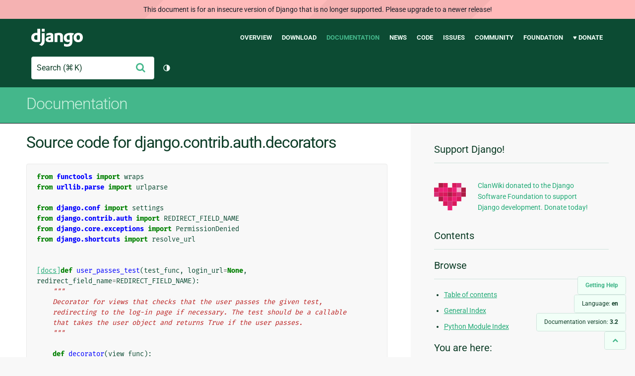

--- FILE ---
content_type: text/html; charset=utf-8
request_url: http://docs.djangoproject.com/en/3.2/_modules/django/contrib/auth/decorators/
body_size: 7175
content:
<!DOCTYPE html>
<html lang="en">
  <head>
    <meta charset="utf-8">
    <meta http-equiv="X-UA-Compatible" content="IE=edge">
    <meta name="viewport" content="width=device-width, initial-scale=1">
    <meta name="ROBOTS" content="ALL" />
    <meta name="MSSmartTagsPreventParsing" content="true" />
    <meta name="Copyright" content="Django Software Foundation" />
    <meta name="keywords" content="Python, Django, framework, open-source" />
    <meta name="description" content="" />
    <meta name="fediverse:creator" content="@django@fosstodon.org" />
    
  
    
      
    
  
  <link rel="canonical" href="https://docs.djangoproject.com/en/6.0/_modules/django/contrib/auth/decorators/">
  
    
      
    
    <link rel="alternate"
          hreflang="el"
          href="https://docs.djangoproject.com/el/3.2/_modules/django/contrib/auth/decorators/">
  
    
      
    
    <link rel="alternate"
          hreflang="en"
          href="https://docs.djangoproject.com/en/3.2/_modules/django/contrib/auth/decorators/">
  
    
      
    
    <link rel="alternate"
          hreflang="es"
          href="https://docs.djangoproject.com/es/3.2/_modules/django/contrib/auth/decorators/">
  
    
      
    
    <link rel="alternate"
          hreflang="fr"
          href="https://docs.djangoproject.com/fr/3.2/_modules/django/contrib/auth/decorators/">
  
    
      
    
    <link rel="alternate"
          hreflang="id"
          href="https://docs.djangoproject.com/id/3.2/_modules/django/contrib/auth/decorators/">
  
    
      
    
    <link rel="alternate"
          hreflang="it"
          href="https://docs.djangoproject.com/it/3.2/_modules/django/contrib/auth/decorators/">
  
    
      
    
    <link rel="alternate"
          hreflang="ja"
          href="https://docs.djangoproject.com/ja/3.2/_modules/django/contrib/auth/decorators/">
  
    
      
    
    <link rel="alternate"
          hreflang="ko"
          href="https://docs.djangoproject.com/ko/3.2/_modules/django/contrib/auth/decorators/">
  
    
      
    
    <link rel="alternate"
          hreflang="pl"
          href="https://docs.djangoproject.com/pl/3.2/_modules/django/contrib/auth/decorators/">
  
    
      
    
    <link rel="alternate"
          hreflang="pt-br"
          href="https://docs.djangoproject.com/pt-br/3.2/_modules/django/contrib/auth/decorators/">
  
    
      
    
    <link rel="alternate"
          hreflang="zh-hans"
          href="https://docs.djangoproject.com/zh-hans/3.2/_modules/django/contrib/auth/decorators/">
  

  <link rel="search"
        type="application/opensearchdescription+xml"
        href="https://docs.djangoproject.com/en/3.2/search/description/"
        title="Django documentation">

    <!-- Favicons -->
    <link rel="apple-touch-icon" href="https://static.djangoproject.com/img/icon-touch.e4872c4da341.png">
    <link rel="icon" sizes="192x192" href="https://static.djangoproject.com/img/icon-touch.e4872c4da341.png">
    <link rel="shortcut icon" href="https://static.djangoproject.com/img/favicon.6dbf28c0650e.ico">
    <meta name="msapplication-TileColor" content="#113228">
    <meta name="msapplication-TileImage" content="https://static.djangoproject.com/img/icon-tile.b01ac0ef9f67.png">
    <meta name="theme-color" content="#0C4B33">

    
      <meta property="og:title" content="django.contrib.auth.decorators | Django documentation" />
      <meta property="og:description" content="The web framework for perfectionists with deadlines." />
      <meta property="og:image" content="https://static.djangoproject.com/img/logos/django-logo-negative.1d528e2cb5fb.png" />
      <meta property="og:image:alt" content="Django logo" />
      <meta property="og:image:width" content="1200" />
      <meta property="og:image:height" content="546" />
      <meta property="og:image:type" content="image/png"/>
      <meta property="og:url" content="https://docs.djangoproject.com/en/3.2/_modules/django/contrib/auth/decorators/" />
      <meta property="og:site_name" content="Django Project" />

      <meta property="twitter:creator" content="djangoproject" />
      <meta property="twitter:site" content="djangoproject" />
      <meta property="twitter:card" content="summary">
    

    <title>django.contrib.auth.decorators | Django documentation | Django</title>

    <link rel="stylesheet" href="https://static.djangoproject.com/css/output.cec6df2d8bbd.css" >

    <script src="https://static.djangoproject.com/js/mod/switch-dark-mode.139625c684db.js"></script>
    
  </head>

  <body id="generic" class="">
    
  
    <div id="outdated-warning" class="doc-floating-warning">
      This document is for an insecure version of Django that is no longer supported. Please upgrade to a newer release!
    </div>
  


    <a href="#main-content" class="skip-link">Skip to main content</a>
    

<header id="top">
  <div class="container container--flex--wrap--mobile">
    <a class="logo" href="https://www.djangoproject.com/">Django</a>
    <p class="meta">The web framework for perfectionists with deadlines.</p>
    <button class="menu-button">
      <i class="icon icon-reorder"></i>
      <span class="visuallyhidden">Menu</span>
    </button>
    <nav aria-labelledby="navigation-header">
      <span id="navigation-header" class="visuallyhidden">Main navigation</span>
      <ul>
        <li>
          <a href="https://www.djangoproject.com/start/overview/">Overview</a>
        </li>
        <li>
          <a href="https://www.djangoproject.com/download/">Download</a>
        </li>
        <li class="active">
          <a href="https://docs.djangoproject.com/">Documentation</a>
        </li>
        <li>
          <a href="https://www.djangoproject.com/weblog/">News</a>
        </li>
        <li>
          <a href="https://github.com/django/django" target="_blank" rel="noopener">Code</a>
        </li>
        <li>
          <a href="https://code.djangoproject.com/">Issues</a>
        </li>
        <li>
          <a href="https://www.djangoproject.com/community/">Community</a>
        </li>
        <li>
          <a href="https://www.djangoproject.com/foundation/">Foundation</a>
        </li>
        <li>
          <a href="https://www.djangoproject.com/fundraising/">&#9829; Donate</a>
        </li>
      </ul>
    </nav>
    <div class="header-tools">
      
<search class="search form-input" aria-labelledby="docs-search-label">
  <form action="https://docs.djangoproject.com/en/3.2/search/">
    <label id="docs-search-label" class="visuallyhidden" for="id_q">Search</label>
    <input type="search" name="q" placeholder="Search" id="id_q">
    <input type="hidden" name="category" value="">

    <button type="submit">
      <i class="icon icon-search" aria-hidden="true"></i>
      <span class="visuallyhidden">Submit</span>
    </button>
  </form>
</search>

      

<button class="theme-toggle">
  <div class="visually-hidden theme-label-when-auto">Toggle theme (current theme: auto)</div>
  <div class="visually-hidden theme-label-when-light">Toggle theme (current theme: light)</div>
  <div class="visually-hidden theme-label-when-dark">Toggle theme (current theme: dark)</div>

  <div class="visually-hidden">Toggle Light / Dark / Auto color theme</div>
  <svg aria-hidden="true" class="theme-icon-when-auto">
    <use xlink:href="#icon-auto" />
  </svg>
  <svg aria-hidden="true" class="theme-icon-when-dark">
    <use xlink:href="#icon-moon" />
  </svg>
  <svg aria-hidden="true" class="theme-icon-when-light">
    <use xlink:href="#icon-sun" />
  </svg>
</button>

    </div>
  </div>
</header>

    

    <section class="copy-banner">
      <div class="container 
  container--flex container--flex--wrap--mobile
">
        
  <p><a href="https://docs.djangoproject.com/en/3.2/">Documentation</a></p>

      </div>
    </section>

    <div id="billboard">
      
    </div>

    <div class="container sidebar-right">
      <main id="main-content">

        
          
        

        
  <div id="version-switcher">
    <ul id="faq-link">
      <li class="current-link">
        <a href="https://docs.djangoproject.com/en/3.2/faq/help/">
          <span>Getting Help</span>
        </a>
      </li>
    </ul>
    <ul id="doc-languages" class="language-switcher doc-switcher">
      <li class="current">
        <button>Language: <strong>en</strong></button>
      </li>
      
        
          <li class="other">
            
              
            
            <a href="https://docs.djangoproject.com/zh-hans/3.2/_modules/django/contrib/auth/decorators/">zh-hans</a>
          </li>
        
      
        
          <li class="other">
            
              
            
            <a href="https://docs.djangoproject.com/pt-br/3.2/_modules/django/contrib/auth/decorators/">pt-br</a>
          </li>
        
      
        
          <li class="other">
            
              
            
            <a href="https://docs.djangoproject.com/pl/3.2/_modules/django/contrib/auth/decorators/">pl</a>
          </li>
        
      
        
          <li class="other">
            
              
            
            <a href="https://docs.djangoproject.com/ko/3.2/_modules/django/contrib/auth/decorators/">ko</a>
          </li>
        
      
        
          <li class="other">
            
              
            
            <a href="https://docs.djangoproject.com/ja/3.2/_modules/django/contrib/auth/decorators/">ja</a>
          </li>
        
      
        
          <li class="other">
            
              
            
            <a href="https://docs.djangoproject.com/it/3.2/_modules/django/contrib/auth/decorators/">it</a>
          </li>
        
      
        
          <li class="other">
            
              
            
            <a href="https://docs.djangoproject.com/id/3.2/_modules/django/contrib/auth/decorators/">id</a>
          </li>
        
      
        
          <li class="other">
            
              
            
            <a href="https://docs.djangoproject.com/fr/3.2/_modules/django/contrib/auth/decorators/">fr</a>
          </li>
        
      
        
          <li class="other">
            
              
            
            <a href="https://docs.djangoproject.com/es/3.2/_modules/django/contrib/auth/decorators/">es</a>
          </li>
        
      
        
      
        
          <li class="other">
            
              
            
            <a href="https://docs.djangoproject.com/el/3.2/_modules/django/contrib/auth/decorators/">el</a>
          </li>
        
      
    </ul>

    
    <ul id="doc-versions" class="version-switcher doc-switcher">
      <li class="current ">
        <button>Documentation version:
          <strong>3.2</strong>
        </button>
      </li>
      
        
          <li class="other">
            
              
            
            <a href="https://docs.djangoproject.com/en/dev/_modules/django/contrib/auth/decorators/">dev</a>
          </li>
        
      
        
          <li class="other">
            
              
            
            <a href="https://docs.djangoproject.com/en/5.0/_modules/django/contrib/auth/decorators/">5.0</a>
          </li>
        
      
        
          <li class="other">
            
              
            
            <a href="https://docs.djangoproject.com/en/4.2/_modules/django/contrib/auth/decorators/">4.2</a>
          </li>
        
      
        
      
        
          <li class="other">
            
              
            
            <a href="https://docs.djangoproject.com/en/2.2/_modules/django/contrib/auth/decorators/">2.2</a>
          </li>
        
      
        
          <li class="other">
            
              
            
            <a href="https://docs.djangoproject.com/en/2.1/_modules/django/contrib/auth/decorators/">2.1</a>
          </li>
        
      
        
          <li class="other">
            
              
            
            <a href="https://docs.djangoproject.com/en/2.0/_modules/django/contrib/auth/decorators/">2.0</a>
          </li>
        
      
        
          <li class="other">
            
              
            
            <a href="https://docs.djangoproject.com/en/1.11/_modules/django/contrib/auth/decorators/">1.11</a>
          </li>
        
      
        
          <li class="other">
            
              
            
            <a href="https://docs.djangoproject.com/en/1.10/_modules/django/contrib/auth/decorators/">1.10</a>
          </li>
        
      
        
          <li class="other">
            
              
            
            <a href="https://docs.djangoproject.com/en/1.8/_modules/django/contrib/auth/decorators/">1.8</a>
          </li>
        
      
    </ul>
    <ul id="backtotop-link">
      <li class="current-link">
        <a href="#top" aria-label="Back to top" class="icon-chevron-up-align"><i class="icon icon-chevron-up"></i></a>
      </li>
    </ul>
  </div>

  
    <article id="docs-content">
      <h1>Source code for django.contrib.auth.decorators</h1><div class="highlight"><pre>
<span></span><span class="kn">from</span> <span class="nn">functools</span> <span class="kn">import</span> <span class="n">wraps</span>
<span class="kn">from</span> <span class="nn">urllib.parse</span> <span class="kn">import</span> <span class="n">urlparse</span>

<span class="kn">from</span> <span class="nn">django.conf</span> <span class="kn">import</span> <span class="n">settings</span>
<span class="kn">from</span> <span class="nn">django.contrib.auth</span> <span class="kn">import</span> <span class="n">REDIRECT_FIELD_NAME</span>
<span class="kn">from</span> <span class="nn">django.core.exceptions</span> <span class="kn">import</span> <span class="n">PermissionDenied</span>
<span class="kn">from</span> <span class="nn">django.shortcuts</span> <span class="kn">import</span> <span class="n">resolve_url</span>


<div class="viewcode-block" id="user_passes_test"><a class="viewcode-back" href="../../../../../topics/auth/default/#django.contrib.auth.decorators.user_passes_test">[docs]</a><span class="k">def</span> <span class="nf">user_passes_test</span><span class="p">(</span><span class="n">test_func</span><span class="p">,</span> <span class="n">login_url</span><span class="o">=</span><span class="kc">None</span><span class="p">,</span> <span class="n">redirect_field_name</span><span class="o">=</span><span class="n">REDIRECT_FIELD_NAME</span><span class="p">):</span>
<span class="w">    </span><span class="sd">&quot;&quot;&quot;</span>
<span class="sd">    Decorator for views that checks that the user passes the given test,</span>
<span class="sd">    redirecting to the log-in page if necessary. The test should be a callable</span>
<span class="sd">    that takes the user object and returns True if the user passes.</span>
<span class="sd">    &quot;&quot;&quot;</span>

    <span class="k">def</span> <span class="nf">decorator</span><span class="p">(</span><span class="n">view_func</span><span class="p">):</span>
        <span class="nd">@wraps</span><span class="p">(</span><span class="n">view_func</span><span class="p">)</span>
        <span class="k">def</span> <span class="nf">_wrapped_view</span><span class="p">(</span><span class="n">request</span><span class="p">,</span> <span class="o">*</span><span class="n">args</span><span class="p">,</span> <span class="o">**</span><span class="n">kwargs</span><span class="p">):</span>
            <span class="k">if</span> <span class="n">test_func</span><span class="p">(</span><span class="n">request</span><span class="o">.</span><span class="n">user</span><span class="p">):</span>
                <span class="k">return</span> <span class="n">view_func</span><span class="p">(</span><span class="n">request</span><span class="p">,</span> <span class="o">*</span><span class="n">args</span><span class="p">,</span> <span class="o">**</span><span class="n">kwargs</span><span class="p">)</span>
            <span class="n">path</span> <span class="o">=</span> <span class="n">request</span><span class="o">.</span><span class="n">build_absolute_uri</span><span class="p">()</span>
            <span class="n">resolved_login_url</span> <span class="o">=</span> <span class="n">resolve_url</span><span class="p">(</span><span class="n">login_url</span> <span class="ow">or</span> <span class="n">settings</span><span class="o">.</span><span class="n">LOGIN_URL</span><span class="p">)</span>
            <span class="c1"># If the login url is the same scheme and net location then just</span>
            <span class="c1"># use the path as the &quot;next&quot; url.</span>
            <span class="n">login_scheme</span><span class="p">,</span> <span class="n">login_netloc</span> <span class="o">=</span> <span class="n">urlparse</span><span class="p">(</span><span class="n">resolved_login_url</span><span class="p">)[:</span><span class="mi">2</span><span class="p">]</span>
            <span class="n">current_scheme</span><span class="p">,</span> <span class="n">current_netloc</span> <span class="o">=</span> <span class="n">urlparse</span><span class="p">(</span><span class="n">path</span><span class="p">)[:</span><span class="mi">2</span><span class="p">]</span>
            <span class="k">if</span> <span class="p">((</span><span class="ow">not</span> <span class="n">login_scheme</span> <span class="ow">or</span> <span class="n">login_scheme</span> <span class="o">==</span> <span class="n">current_scheme</span><span class="p">)</span> <span class="ow">and</span>
                    <span class="p">(</span><span class="ow">not</span> <span class="n">login_netloc</span> <span class="ow">or</span> <span class="n">login_netloc</span> <span class="o">==</span> <span class="n">current_netloc</span><span class="p">)):</span>
                <span class="n">path</span> <span class="o">=</span> <span class="n">request</span><span class="o">.</span><span class="n">get_full_path</span><span class="p">()</span>
            <span class="kn">from</span> <span class="nn">django.contrib.auth.views</span> <span class="kn">import</span> <span class="n">redirect_to_login</span>
            <span class="k">return</span> <span class="n">redirect_to_login</span><span class="p">(</span>
                <span class="n">path</span><span class="p">,</span> <span class="n">resolved_login_url</span><span class="p">,</span> <span class="n">redirect_field_name</span><span class="p">)</span>
        <span class="k">return</span> <span class="n">_wrapped_view</span>
    <span class="k">return</span> <span class="n">decorator</span></div>


<div class="viewcode-block" id="login_required"><a class="viewcode-back" href="../../../../../topics/auth/default/#django.contrib.auth.decorators.login_required">[docs]</a><span class="k">def</span> <span class="nf">login_required</span><span class="p">(</span><span class="n">function</span><span class="o">=</span><span class="kc">None</span><span class="p">,</span> <span class="n">redirect_field_name</span><span class="o">=</span><span class="n">REDIRECT_FIELD_NAME</span><span class="p">,</span> <span class="n">login_url</span><span class="o">=</span><span class="kc">None</span><span class="p">):</span>
<span class="w">    </span><span class="sd">&quot;&quot;&quot;</span>
<span class="sd">    Decorator for views that checks that the user is logged in, redirecting</span>
<span class="sd">    to the log-in page if necessary.</span>
<span class="sd">    &quot;&quot;&quot;</span>
    <span class="n">actual_decorator</span> <span class="o">=</span> <span class="n">user_passes_test</span><span class="p">(</span>
        <span class="k">lambda</span> <span class="n">u</span><span class="p">:</span> <span class="n">u</span><span class="o">.</span><span class="n">is_authenticated</span><span class="p">,</span>
        <span class="n">login_url</span><span class="o">=</span><span class="n">login_url</span><span class="p">,</span>
        <span class="n">redirect_field_name</span><span class="o">=</span><span class="n">redirect_field_name</span>
    <span class="p">)</span>
    <span class="k">if</span> <span class="n">function</span><span class="p">:</span>
        <span class="k">return</span> <span class="n">actual_decorator</span><span class="p">(</span><span class="n">function</span><span class="p">)</span>
    <span class="k">return</span> <span class="n">actual_decorator</span></div>


<div class="viewcode-block" id="permission_required"><a class="viewcode-back" href="../../../../../topics/auth/default/#django.contrib.auth.decorators.permission_required">[docs]</a><span class="k">def</span> <span class="nf">permission_required</span><span class="p">(</span><span class="n">perm</span><span class="p">,</span> <span class="n">login_url</span><span class="o">=</span><span class="kc">None</span><span class="p">,</span> <span class="n">raise_exception</span><span class="o">=</span><span class="kc">False</span><span class="p">):</span>
<span class="w">    </span><span class="sd">&quot;&quot;&quot;</span>
<span class="sd">    Decorator for views that checks whether a user has a particular permission</span>
<span class="sd">    enabled, redirecting to the log-in page if necessary.</span>
<span class="sd">    If the raise_exception parameter is given the PermissionDenied exception</span>
<span class="sd">    is raised.</span>
<span class="sd">    &quot;&quot;&quot;</span>
    <span class="k">def</span> <span class="nf">check_perms</span><span class="p">(</span><span class="n">user</span><span class="p">):</span>
        <span class="k">if</span> <span class="nb">isinstance</span><span class="p">(</span><span class="n">perm</span><span class="p">,</span> <span class="nb">str</span><span class="p">):</span>
            <span class="n">perms</span> <span class="o">=</span> <span class="p">(</span><span class="n">perm</span><span class="p">,)</span>
        <span class="k">else</span><span class="p">:</span>
            <span class="n">perms</span> <span class="o">=</span> <span class="n">perm</span>
        <span class="c1"># First check if the user has the permission (even anon users)</span>
        <span class="k">if</span> <span class="n">user</span><span class="o">.</span><span class="n">has_perms</span><span class="p">(</span><span class="n">perms</span><span class="p">):</span>
            <span class="k">return</span> <span class="kc">True</span>
        <span class="c1"># In case the 403 handler should be called raise the exception</span>
        <span class="k">if</span> <span class="n">raise_exception</span><span class="p">:</span>
            <span class="k">raise</span> <span class="n">PermissionDenied</span>
        <span class="c1"># As the last resort, show the login form</span>
        <span class="k">return</span> <span class="kc">False</span>
    <span class="k">return</span> <span class="n">user_passes_test</span><span class="p">(</span><span class="n">check_perms</span><span class="p">,</span> <span class="n">login_url</span><span class="o">=</span><span class="n">login_url</span><span class="p">)</span></div>
</pre></div>
    </article>
  

  


        <a href="#top" class="backtotop"><i class="icon icon-chevron-up"></i> Back to Top</a>
      </main>

      
  <div role="complementary">
    <h2 class="visuallyhidden" id="aside-header">Additional Information</h2>

    


  <div class="fundraising-sidebar">
    <h3>Support Django!</h3>

    <div class="small-heart">
      <img src="https://static.djangoproject.com/img/fundraising-heart.cd6bb84ffd33.svg" alt="Support Django!" />
    </div>

    <div class="small-cta">
      <ul class="list-links-small">
        <li><a href="https://www.djangoproject.com/fundraising/">
          ClanWiki donated to the Django Software Foundation to support Django development. Donate today!
        </a></li>
      </ul>
    </div>
  </div>



    
      <h3>Contents</h3>
      
        
      
    

    
      <nav aria-labelledby="browse-header">
        <h3 id="browse-header">Browse</h3>
        <ul>
          
            
            
            <li><a href="https://docs.djangoproject.com/en/3.2/contents/">Table of contents</a></li>
            
              <li><a href="https://docs.djangoproject.com/en/3.2/genindex/">General Index</a></li>
            
              <li><a href="https://docs.djangoproject.com/en/3.2/py-modindex/">Python Module Index</a></li>
            
          
        </ul>
      </nav>
    

    
      <nav aria-labelledby="breadcrumbs-header">
        <h3 id="breadcrumbs-header">You are here:</h3>
        <ul>
          <li>
            <a href="https://docs.djangoproject.com/en/3.2/">Django 3.2 documentation</a>
            
              <ul><li><a href="../../../../">Module code</a>
            
              <ul><li><a href="../../../">django</a>
            
              <ul><li><a href="../">django.contrib.auth</a>
            
            <ul><li>django.contrib.auth.decorators</li></ul>
            </li></ul></li></ul></li></ul>
          </li>
        </ul>
      </nav>
    

    
      <section aria-labelledby="getting-help-sidebar">
        <h3 id="getting-help-sidebar">Getting help</h3>
        <dl class="list-links">
          <dt><a href="https://docs.djangoproject.com/en/3.2/faq/">FAQ</a></dt>
          <dd>Try the FAQ — it's got answers to many common questions.</dd>

          <dt><a href="https://docs.djangoproject.com/en/stable/genindex/">Index</a>, <a href="https://docs.djangoproject.com/en/stable/py-modindex/">Module Index</a>, or <a href="https://docs.djangoproject.com/en/stable/contents/">Table of Contents</a></dt>
          <dd>Handy when looking for specific information.</dd>

          <dt><a href="https://chat.djangoproject.com">Django Discord Server</a></dt>
          <dd>Join the Django Discord Community.</dd>

          <dt><a href="https://forum.djangoproject.com/">Official Django Forum</a></dt>
          <dd>Join the community on the Django Forum.</dd>

          <dt><a href="https://code.djangoproject.com/">Ticket tracker</a></dt>
          <dd>Report bugs with Django or Django documentation in our ticket tracker.</dd>
        </dl>
      </section>
    

    
      <section aria-labelledby="links-wrapper-header">
        <h3 id="links-wrapper-header">Download:</h3>
        <p>
          Offline (Django 3.2):
          <a href="https://media.djangoproject.com/docs/django-docs-3.2-en.zip">HTML</a> |
          <a href="https://media.readthedocs.org/pdf/django/3.2.x/django.pdf">PDF</a> |
          <a href="https://media.readthedocs.org/epub/django/3.2.x/django.epub">ePub</a>
          <br>
          <span class="quiet">
            Provided by <a href="https://readthedocs.org/">Read the Docs</a>.
          </span>
        </p>
      </section>
    

    
  <div class="corporate-members">
    <h3>Diamond and Platinum Members</h3>
    
      <div class="clearfix">
        <div class="member-logo">
          <a href="https://jb.gg/ybja10" title="JetBrains">
            <img src="https://media.djangoproject.com/cache/c0/ea/c0ea128467983e64aab91cd27e7918c0.png" alt="JetBrains" />
          </a>
        </div>
        <div class="small-cta">
          <ul class="list-links-small">
            <li><strong>JetBrains</strong></li>
            <li><a href="https://jb.gg/ybja10" title="JetBrains">
              JetBrains delivers intelligent software solutions that make developers more productive by simplifying their challenging tasks, automating the routine, and helping them adopt the best development practices. PyCharm is the Python IDE for Professional Developers by JetBrains providing a complete set of tools for productive Python, Web and scientific development.
            </a></li>
          </ul>
        </div>
      </div>
    
      <div class="clearfix">
        <div class="member-logo">
          <a href="https://sentry.io/for/django/" title="Sentry">
            <img src="https://media.djangoproject.com/cache/7a/f9/7af9c770dc49465739a82c91a0eb3d51.png" alt="Sentry" />
          </a>
        </div>
        <div class="small-cta">
          <ul class="list-links-small">
            <li><strong>Sentry</strong></li>
            <li><a href="https://sentry.io/for/django/" title="Sentry">
              Monitor your Django Code
Resolve performance bottlenecks and errors using monitoring, replays, logs and Seer an AI agent for debugging.
            </a></li>
          </ul>
        </div>
      </div>
    
      <div class="clearfix">
        <div class="member-logo">
          <a href="https://kraken.tech" title="Kraken Tech">
            <img src="https://media.djangoproject.com/cache/71/4b/714b3473ed0cf3665f6b894d3be9491e.png" alt="Kraken Tech" />
          </a>
        </div>
        <div class="small-cta">
          <ul class="list-links-small">
            <li><strong>Kraken Tech</strong></li>
            <li><a href="https://kraken.tech" title="Kraken Tech">
              Kraken is the most-loved operating system for energy. Powered by our Utility-Grade AI™ and deep industry know-how, we help utilities transform their technology and operations so they can lead the energy transition. Delivering better outcomes from generation through distribution to supply, Kraken powers 70+ million accounts worldwide, and is on a mission to make a big, green dent in the universe.
            </a></li>
          </ul>
        </div>
      </div>
    
  </div>


  </div>

      

    </div>

     
     

    
    
    

    <!-- SVGs -->
    <svg xmlns="http://www.w3.org/2000/svg">
      <symbol viewBox="0 0 24 24" id="icon-auto"><path d="M0 0h24v24H0z" fill="currentColor"/><path d="M12 22C6.477 22 2 17.523 2 12S6.477 2 12 2s10 4.477 10 10-4.477 10-10 10zm0-2V4a8 8 0 1 0 0 16z"/></symbol>
      <symbol viewBox="0 0 24 24" id="icon-moon"><path d="M0 0h24v24H0z" fill="currentColor"/><path d="M10 7a7 7 0 0 0 12 4.9v.1c0 5.523-4.477 10-10 10S2 17.523 2 12 6.477 2 12 2h.1A6.979 6.979 0 0 0 10 7zm-6 5a8 8 0 0 0 15.062 3.762A9 9 0 0 1 8.238 4.938 7.999 7.999 0 0 0 4 12z"/></symbol>
      <symbol viewBox="0 0 24 24" id="icon-sun"><path d="M0 0h24v24H0z" fill="currentColor"/><path d="M12 18a6 6 0 1 1 0-12 6 6 0 0 1 0 12zm0-2a4 4 0 1 0 0-8 4 4 0 0 0 0 8zM11 1h2v3h-2V1zm0 19h2v3h-2v-3zM3.515 4.929l1.414-1.414L7.05 5.636 5.636 7.05 3.515 4.93zM16.95 18.364l1.414-1.414 2.121 2.121-1.414 1.414-2.121-2.121zm2.121-14.85l1.414 1.415-2.121 2.121-1.414-1.414 2.121-2.121zM5.636 16.95l1.414 1.414-2.121 2.121-1.414-1.414 2.121-2.121zM23 11v2h-3v-2h3zM4 11v2H1v-2h3z"/></symbol>
    </svg>
    <!-- END SVGs -->

    
      

<footer>
  <div class="subfooter">
    <div class="container">
      <h2 class="visuallyhidden">Django Links</h2>
      <div class="column-container">
        <div class="col-learn-more">
          <h3>Learn More</h3>
          <ul>
            <li><a href="https://www.djangoproject.com/start/overview/">About Django</a></li>
            
            <li><a href="https://www.djangoproject.com/start/">Getting Started with Django</a></li>
            <li><a href="https://www.djangoproject.com/foundation/teams/">Team Organization</a></li>
            <li><a href="https://www.djangoproject.com/foundation/">Django Software Foundation</a></li>
            <li><a href="https://www.djangoproject.com/conduct/">Code of Conduct</a></li>
            <li><a href="https://www.djangoproject.com/diversity/">Diversity Statement</a></li>
          </ul>
        </div>

        <div class="col-get-involved">
          <h3>Get Involved</h3>
          <ul>
            <li><a href="https://www.djangoproject.com/community/">Join a Group</a></li>
            <li><a href="https://docs.djangoproject.com/en/dev/internals/contributing/">Contribute
              to Django</a></li>
            <li><a
              href="https://docs.djangoproject.com/en/dev/internals/contributing/bugs-and-features/">Submit
              a Bug</a></li>
            <li><a
              href="https://docs.djangoproject.com/en/dev/internals/security/#reporting-security-issues">Report
              a Security Issue</a></li>
            <li><a href="https://www.djangoproject.com/foundation/individual-members/">Individual membership</a></li>
          </ul>
        </div>

        <div class="col-get-help">
          <h3>Get Help</h3>
          <ul>
            <li><a href="https://docs.djangoproject.com/en/stable/faq/">Getting Help FAQ</a>
            </li>
            <li><a href="https://chat.djangoproject.com" target="_blank">Django Discord</a></li>
            <li><a href="https://forum.djangoproject.com/" target="_blank">Official Django Forum</a></li>
          </ul>
        </div>

        <div class="col-follow-us">
          <h3>Follow Us</h3>
          <ul>
            <li><a href="https://github.com/django">GitHub</a></li>
            <li><a href="https://x.com/djangoproject">X</a></li>
            <li><a href="https://fosstodon.org/@django" rel="me">Fediverse (Mastodon)</a></li>
            <li><a href="https://bsky.app/profile/djangoproject.com">Bluesky</a></li>
            <li><a href="https://www.linkedin.com/company/django-software-foundation">LinkedIn</a></li>
            <li><a href="https://www.djangoproject.com/rss/weblog/">News RSS</a></li>
          </ul>
        </div>

        <div class="col-support-us">
          <h3>Support Us</h3>
          <ul>
            <li><a href="https://www.djangoproject.com/fundraising/">Sponsor Django</a></li>
            <li><a href="https://www.djangoproject.com/foundation/corporate-members/">Corporate membership</a></li>
            <li><a href="https://django.threadless.com/" target="_blank">Official merchandise store</a></li>
            <li><a href="https://www.djangoproject.com/fundraising/#benevity-giving">Benevity Workplace Giving Program</a></li>
          </ul>
        </div>
      </div>
    </div>
  </div>
  <div class="footer">
    <div class="container">
      <div class="footer-logo">
        <a class="logo" href="https://www.djangoproject.com/">Django</a>
      </div>
      <ul class="thanks">
        <li>
          <span>Hosting by</span> <a class="in-kind-donors" href="https://www.djangoproject.com/fundraising/#in-kind-donors">In-kind
            donors</a>
        </li>
        <li class="design"><span>Design by</span> <a class="threespot" href="https://www.threespot.com">Threespot</a>
          <span class="ampersand">&amp;</span> <a class="andrevv" href="http://andrevv.com/">andrevv</a></li>
      </ul>
      <p class="copyright">&copy; 2005-2026
        <a href="https://www.djangoproject.com/foundation/"> Django Software
          Foundation</a> and individual contributors. Django is a
        <a href="https://www.djangoproject.com/trademarks/">registered
          trademark</a> of the Django Software Foundation.
      </p>
    </div>
  </div>

</footer>

    

    
      
      <script>
        function extless(input) {
          return input.replace(/(.*)\.[^.]+$/, '$1');
        }
        var require = {
          shim: {
            'jquery': [],
            'stripe': {
              exports: 'Stripe'
            }
          },
          paths: {
            "jquery": extless("https://static.djangoproject.com/js/lib/jquery.min.5790ead7ad3b.js"),
            "mod/list-collapsing": extless("https://static.djangoproject.com/js/mod/list-collapsing.2d844151b2ec.js"),
            "mod/stripe-change-card": extless("https://static.djangoproject.com/js/mod/stripe-change-card.eaa0afc324e9.js"),
            "mod/switch-dark-mode": extless("https://static.djangoproject.com/js/mod/switch-dark-mode.139625c684db.js"),
            "stripe-checkout": "https://checkout.stripe.com/checkout",
            "stripe": "https://js.stripe.com/v3/?" // ? needed due to require.js
          }
        };
      </script>
      <script data-main="https://static.djangoproject.com/js/main.8677b21133eb.js" src="https://static.djangoproject.com/js/lib/require.177879fbe7dd.js"></script>
      <script src="https://static.djangoproject.com/js/djangoproject.65e74d236642.js"></script>
    
  </body>
</html>
